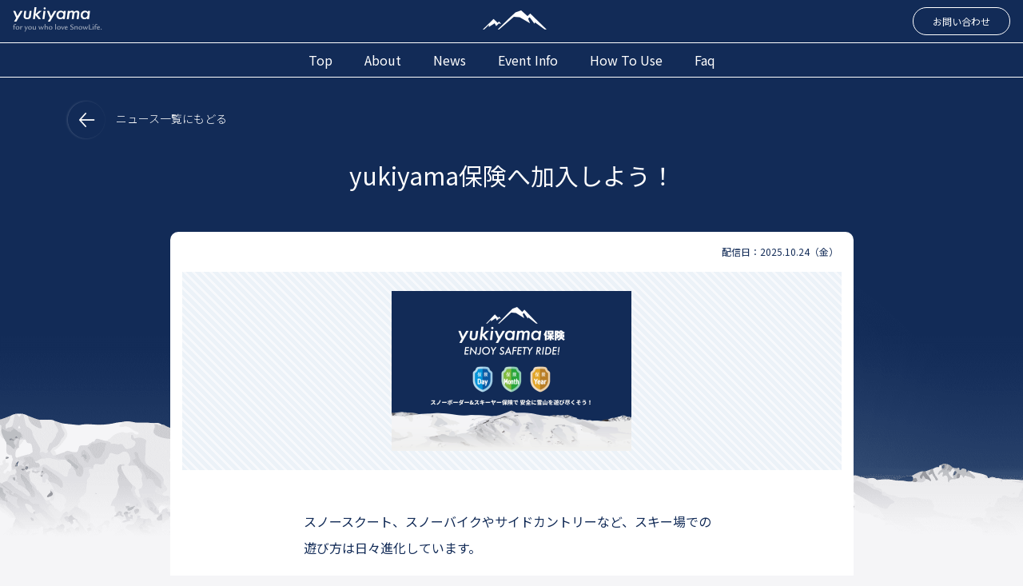

--- FILE ---
content_type: text/html; charset=UTF-8
request_url: https://www.yuki-yama.com/news/1202/
body_size: 10268
content:
<!DOCTYPE html>
<html lang="ja"
	prefix="og: https://ogp.me/ns#" >

<head>
	<meta charset="UTF-8">
	<meta name="viewport" content="width=device-width, initial-scale=1, shrink-to-fit=no">
	<link rel="profile" href="http://gmpg.org/xfn/11">
	<title>yukiyama保険へ加入しよう！ | スキー・スノボ・ゲレンデ・雪山用アプリ「yukiyama」 - 株式会社ユキヤマ</title>

<!-- All In One SEO Pack 3.7.0[240,395] -->
<meta name="description"  content="スノースクート、スノーバイクやサイドカントリーなど、スキー場での遊び方は日々進化しています。 「新たな挑戦をしたいけどケガが怖い...」 「最近雪山での事故のニュースをよく耳にする...」 という方も多数いるのではないでしょうか。 そんな方々を応援するために作られたのが「yu" />

<script type="application/ld+json" class="aioseop-schema">{}</script>
<link rel="canonical" href="https://www.yuki-yama.com/news/1202" />
<meta property="og:type" content="article" />
<meta property="og:title" content="yukiyama保険へ加入しよう！ | スキー・スノボ・ゲレンデ・雪山用アプリ「yukiyama」 - 株式会社ユキヤマ" />
<meta property="og:description" content="スノースクート、スノーバイクやサイドカントリーなど、スキー場での遊び方は日々進化しています。 「新たな挑戦をしたいけどケガが怖い...」 「最近雪山での事故のニュースをよく耳にする...」 という方も多数いるのではないでしょうか。 そんな方々を応援するために作られたのが「yukiyama保険」です。スキー場以外にも、バックカントリー（※滑降禁止区域や滑降禁止時間帯の事故を除きます。）や他スポーツに" />
<meta property="og:url" content="https://www.yuki-yama.com/news/1202" />
<meta property="og:site_name" content="スキー・スノボ・ゲレンデ・雪山用アプリ「yukiyama」｜株式会社ユキヤマ" />
<meta property="og:image" content="https://yuki-yama.com/wp-content/uploads/2019/10/ogp-1200_630.png" />
<meta property="og:image:width" content="1200" />
<meta property="og:image:height" content="630" />
<meta property="fb:app_id" content="503084493822629" />
<meta property="article:published_time" content="2025-10-24T04:35:12Z" />
<meta property="article:modified_time" content="2025-12-02T12:17:03Z" />
<meta property="og:image:secure_url" content="https://yuki-yama.com/wp-content/uploads/2019/10/ogp-1200_630.png" />
<meta name="twitter:card" content="summary" />
<meta name="twitter:title" content="yukiyama保険へ加入しよう！ | スキー・スノボ・ゲレンデ・雪山用アプリ「yukiyama」 - 株式会社ユキヤマ" />
<meta name="twitter:description" content="スノースクート、スノーバイクやサイドカントリーなど、スキー場での遊び方は日々進化しています。 「新たな挑戦をしたいけどケガが怖い...」 「最近雪山での事故のニュースをよく耳にする...」 という方も多数いるのではないでしょうか。 そんな方々を応援するために作られたのが「yukiyama保険」です。スキー場以外にも、バックカントリー（※滑降禁止区域や滑降禁止時間帯の事故を除きます。）や他スポーツに" />
<meta name="twitter:image" content="https://yuki-yama.com/wp-content/uploads/2019/10/ogp-1200_630.png" />
			<script type="text/javascript" >
				window.ga=window.ga||function(){(ga.q=ga.q||[]).push(arguments)};ga.l=+new Date;
				ga('create', 'UA-150755327-3', 'auto');
				// Plugins
				ga('require', 'linkid', 'linkid.js');ga('require', 'outboundLinkTracker');
				ga('send', 'pageview');
			</script>
			<script async src="https://www.google-analytics.com/analytics.js"></script>
			<script async src="https://www.yuki-yama.com/wp-content/plugins/all-in-one-seo-pack/public/js/vendor/autotrack.js?ver=3.7.0"></script>
				<!-- All In One SEO Pack -->
<link rel='dns-prefetch' href='//www.yuki-yama.com' />
<link rel='dns-prefetch' href='//www.google.com' />
<link rel='dns-prefetch' href='//ajax.googleapis.com' />
<link rel='dns-prefetch' href='//s.w.org' />
<link rel='dns-prefetch' href='//i0.wp.com' />
<link rel='dns-prefetch' href='//i1.wp.com' />
<link rel='dns-prefetch' href='//i2.wp.com' />
<link rel="alternate" type="application/rss+xml" title="スキー・スノボ・ゲレンデ・雪山用アプリ「yukiyama」 - 株式会社ユキヤマ &raquo; フィード" href="https://www.yuki-yama.com/feed/" />
<link rel="alternate" type="application/rss+xml" title="スキー・スノボ・ゲレンデ・雪山用アプリ「yukiyama」 - 株式会社ユキヤマ &raquo; コメントフィード" href="https://www.yuki-yama.com/comments/feed/" />
		<script type="text/javascript">
			window._wpemojiSettings = {"baseUrl":"https:\/\/s.w.org\/images\/core\/emoji\/13.0.0\/72x72\/","ext":".png","svgUrl":"https:\/\/s.w.org\/images\/core\/emoji\/13.0.0\/svg\/","svgExt":".svg","source":{"concatemoji":"https:\/\/www.yuki-yama.com\/wp-includes\/js\/wp-emoji-release.min.js?ver=5.5.17"}};
			!function(e,a,t){var n,r,o,i=a.createElement("canvas"),p=i.getContext&&i.getContext("2d");function s(e,t){var a=String.fromCharCode;p.clearRect(0,0,i.width,i.height),p.fillText(a.apply(this,e),0,0);e=i.toDataURL();return p.clearRect(0,0,i.width,i.height),p.fillText(a.apply(this,t),0,0),e===i.toDataURL()}function c(e){var t=a.createElement("script");t.src=e,t.defer=t.type="text/javascript",a.getElementsByTagName("head")[0].appendChild(t)}for(o=Array("flag","emoji"),t.supports={everything:!0,everythingExceptFlag:!0},r=0;r<o.length;r++)t.supports[o[r]]=function(e){if(!p||!p.fillText)return!1;switch(p.textBaseline="top",p.font="600 32px Arial",e){case"flag":return s([127987,65039,8205,9895,65039],[127987,65039,8203,9895,65039])?!1:!s([55356,56826,55356,56819],[55356,56826,8203,55356,56819])&&!s([55356,57332,56128,56423,56128,56418,56128,56421,56128,56430,56128,56423,56128,56447],[55356,57332,8203,56128,56423,8203,56128,56418,8203,56128,56421,8203,56128,56430,8203,56128,56423,8203,56128,56447]);case"emoji":return!s([55357,56424,8205,55356,57212],[55357,56424,8203,55356,57212])}return!1}(o[r]),t.supports.everything=t.supports.everything&&t.supports[o[r]],"flag"!==o[r]&&(t.supports.everythingExceptFlag=t.supports.everythingExceptFlag&&t.supports[o[r]]);t.supports.everythingExceptFlag=t.supports.everythingExceptFlag&&!t.supports.flag,t.DOMReady=!1,t.readyCallback=function(){t.DOMReady=!0},t.supports.everything||(n=function(){t.readyCallback()},a.addEventListener?(a.addEventListener("DOMContentLoaded",n,!1),e.addEventListener("load",n,!1)):(e.attachEvent("onload",n),a.attachEvent("onreadystatechange",function(){"complete"===a.readyState&&t.readyCallback()})),(n=t.source||{}).concatemoji?c(n.concatemoji):n.wpemoji&&n.twemoji&&(c(n.twemoji),c(n.wpemoji)))}(window,document,window._wpemojiSettings);
		</script>
		<style type="text/css">
img.wp-smiley,
img.emoji {
	display: inline !important;
	border: none !important;
	box-shadow: none !important;
	height: 1em !important;
	width: 1em !important;
	margin: 0 .07em !important;
	vertical-align: -0.1em !important;
	background: none !important;
	padding: 0 !important;
}
</style>
	<link rel='stylesheet' id='wp-block-library-css'  href='https://www.yuki-yama.com/wp-includes/css/dist/block-library/style.min.css?ver=5.5.17' type='text/css' media='all' />
<style id='wp-block-library-inline-css' type='text/css'>
.has-text-align-justify{text-align:justify;}
</style>
<link rel='stylesheet' id='contact-form-7-css'  href='https://www.yuki-yama.com/wp-content/plugins/contact-form-7/includes/css/styles.css?ver=5.2.2' type='text/css' media='all' />
<link rel='stylesheet' id='understrap-styles-css'  href='https://www.yuki-yama.com/wp-content/themes/yukiyama/css/theme.min.css?ver=based%20understrap_0.9.4.1673932823' type='text/css' media='all' />
<link rel='stylesheet' id='swiper-min-css-css'  href='https://www.yuki-yama.com/wp-content/themes/yukiyama/libs/swiper/css/swiper.min.css?ver=false' type='text/css' media='all' />
<link rel='stylesheet' id='fancybox-css'  href='https://www.yuki-yama.com/wp-content/plugins/easy-fancybox/css/jquery.fancybox.min.css?ver=1.3.24' type='text/css' media='screen' />
<link rel='stylesheet' id='addtoany-css'  href='https://www.yuki-yama.com/wp-content/plugins/add-to-any/addtoany.min.css?ver=1.15' type='text/css' media='all' />
<style id='addtoany-inline-css' type='text/css'>
.addtoany_share_save_container{padding:1em;margin-top:2em;background:#eaeaea}
.addtoany_share_save_container img{vertical-align:bottom;}
</style>
<link rel='stylesheet' id='jetpack_css-css'  href='https://www.yuki-yama.com/wp-content/plugins/jetpack/css/jetpack.css?ver=8.9.4' type='text/css' media='all' />
<script type='text/javascript' src='https://ajax.googleapis.com/ajax/libs/jquery/3.2.1/jquery.min.js?ver=3.2.1' id='jquery-js'></script>
<script type='text/javascript' src='https://www.yuki-yama.com/wp-content/plugins/add-to-any/addtoany.min.js?ver=1.1' id='addtoany-js'></script>
<link rel="https://api.w.org/" href="https://www.yuki-yama.com/wp-json/" /><link rel="EditURI" type="application/rsd+xml" title="RSD" href="https://www.yuki-yama.com/xmlrpc.php?rsd" />
<link rel="wlwmanifest" type="application/wlwmanifest+xml" href="https://www.yuki-yama.com/wp-includes/wlwmanifest.xml" /> 
<link rel='prev' title='話題のSTANCERとyukiyamaアプリを連携しよう！' href='https://www.yuki-yama.com/news/1197' />
<link rel='next' title='yukiyama 使い方講座 【グループ機能を使ってみよう！編】' href='https://www.yuki-yama.com/news/1215' />
<meta name="generator" content="WordPress 5.5.17" />
<link rel='shortlink' href='https://www.yuki-yama.com/?p=1202' />
<link rel="alternate" type="application/json+oembed" href="https://www.yuki-yama.com/wp-json/oembed/1.0/embed?url=https%3A%2F%2Fwww.yuki-yama.com%2Fnews%2F1202" />
<link rel="alternate" type="text/xml+oembed" href="https://www.yuki-yama.com/wp-json/oembed/1.0/embed?url=https%3A%2F%2Fwww.yuki-yama.com%2Fnews%2F1202&#038;format=xml" />

<script data-cfasync="false">
window.a2a_config=window.a2a_config||{};a2a_config.callbacks=[];a2a_config.overlays=[];a2a_config.templates={};a2a_localize = {
	Share: "共有",
	Save: "ブックマーク",
	Subscribe: "購読",
	Email: "メール",
	Bookmark: "ブックマーク",
	ShowAll: "すべて表示する",
	ShowLess: "小さく表示する",
	FindServices: "サービスを探す",
	FindAnyServiceToAddTo: "追加するサービスを今すぐ探す",
	PoweredBy: "Powered by",
	ShareViaEmail: "メールでシェアする",
	SubscribeViaEmail: "メールで購読する",
	BookmarkInYourBrowser: "ブラウザにブックマーク",
	BookmarkInstructions: "このページをブックマークするには、 Ctrl+D または \u2318+D を押下。",
	AddToYourFavorites: "お気に入りに追加",
	SendFromWebOrProgram: "任意のメールアドレスまたはメールプログラムから送信",
	EmailProgram: "メールプログラム",
	More: "詳細&#8230;",
	ThanksForSharing: "Thanks for sharing!",
	ThanksForFollowing: "Thanks for following!"
};

(function(d,s,a,b){a=d.createElement(s);b=d.getElementsByTagName(s)[0];a.async=1;a.src="https://static.addtoany.com/menu/page.js";b.parentNode.insertBefore(a,b);})(document,"script");
</script>
<style type='text/css'>img#wpstats{display:none}</style><meta name="mobile-web-app-capable" content="yes">
<meta name="apple-mobile-web-app-capable" content="yes">
<meta name="apple-mobile-web-app-title" content="スキー・スノボ・ゲレンデ・雪山用アプリ「yukiyama」 - 株式会社ユキヤマ - スキー場での情報発信・コミュニケーションを可能にするアプリ「yukiyamaアプリ」 スノボやスキー等、雪山ライフをより豊かにするアプリ">
<link rel="icon" href="https://i1.wp.com/www.yuki-yama.com/wp-content/uploads/2019/10/cropped-iOSAppIcon.png?fit=32%2C32&#038;ssl=1" sizes="32x32" />
<link rel="icon" href="https://i1.wp.com/www.yuki-yama.com/wp-content/uploads/2019/10/cropped-iOSAppIcon.png?fit=192%2C192&#038;ssl=1" sizes="192x192" />
<link rel="apple-touch-icon" href="https://i1.wp.com/www.yuki-yama.com/wp-content/uploads/2019/10/cropped-iOSAppIcon.png?fit=180%2C180&#038;ssl=1" />
<meta name="msapplication-TileImage" content="https://i1.wp.com/www.yuki-yama.com/wp-content/uploads/2019/10/cropped-iOSAppIcon.png?fit=270%2C270&#038;ssl=1" />
</head>

<body class="news-template-default single single-news postid-1202 wp-embed-responsive d-flex flex-column bold">
	
	<!-- _c_header_navbar.pug START-->
	<div class="common_header fixed-top">
		<div class="navbar navbar-light bg-color_fixedHeader p-0">
			<div class="container-fluid py-0 flex-column px-0">
				<!--ロゴライン-->
				<nav class="d-flex justify-content-between w-100 px-3 align-items-center mb-2 mt-1">
					<a class="navbar-brand siteid" href="https://www.yuki-yama.com/">
						<img src="https://www.yuki-yama.com/wp-content/themes/yukiyama/img/common/img_siteid@2x.png" width="113" class="d-none d-md-block">
						<img src="https://www.yuki-yama.com/wp-content/themes/yukiyama/img/common/img_siteid_sp2@2x.png" width="113" class="d-md-none">
					</a>
					<div class="sitelogo">
						<img src="https://www.yuki-yama.com/wp-content/themes/yukiyama/img/common/img_logo@2x.png" width="80" class="d-none d-md-block">
					</div>
					<div class="contact_us d-none d-sm-block"><a class="fs-12 rounded-pill btn-outline-light border py-2 px-4" href="https://www.yuki-yama.com/contact">お問い合わせ</a></div>
					<!--SP表示-->
					<nav class="spnav_switch d-block d-sm-none">
						<button class="navbar-toggler" type="button" data-toggle="collapse" data-target="#spNav" aria-controls="spNav" aria-expanded="false" aria-label="ナビゲーションの切替"><span class="navbar-toggler-icon"></span></button>
					</nav>
				</nav>
				<!-- メニュー1/2 トグルの中身-->
				<div class="navbar-collapse collapse text-center spnav_body w-100 thin" id="spNav">
					<ul class="navbar-nav">
						<li class="nav-item"><a href="https://www.yuki-yama.com/">top</a></li>
						<li class="nav-item"><a href="https://www.yuki-yama.com/about">about</a></li>
						<li class="nav-item"><a href="https://www.yuki-yama.com/news">news</a></li>
						<li class="nav-item"><a href="https://www.yuki-yama.com/events">event info</a></li>
						<li class="nav-item"><a href="https://www.yuki-yama.com/how_to_use">how to use</a></li>
						<li class="nav-item"><a href="https://www.yuki-yama.com/faq_list">faq</a></li>

					</ul>
					<ul class="navbar-nav">
						<li class="nav-item"><a href="https://www.yuki-yama.com/contact">contact</a></li>
					</ul>
				</div>
				<!-- メニュー2/2 メニューライン -->
				<nav class="border-top border-bottom py-1 d-none d-sm-block w-100">
					<ul class="nav justify-content-center">
						<li class="nav-item"><a href="https://www.yuki-yama.com/">top</a></li>
						<li class="nav-item"><a href="https://www.yuki-yama.com/about">about</a></li>
						<li class="nav-item"><a href="https://www.yuki-yama.com/news">news</a></li>
						<li class="nav-item"><a href="https://www.yuki-yama.com/events">event info</a></li>
						<li class="nav-item"><a href="https://www.yuki-yama.com/how_to_use">how to use</a></li>
						<li class="nav-item"><a href="https://www.yuki-yama.com/faq_list">faq</a></li>
					</ul>
				</nav>
			</div>
		</div>
	</div>



	<!-- _c_header_navbar.pug END-->



	<!-- The WordPress Menu goes here -->
	<!-- 使用テンプレート / var/www/html/wp-content/themes/yukiyama/single-news.php--><!-- singleベース -->



  
<!-- 使用テンプレート / var/www/html/wp-content/themes/yukiyama/loop-templates/content-news_detail.php-->


<div class="contents_body">
  <div class="container detail_info">
    <div class="row mb-4">
      <div class="col">
        <div class="btn_pageback"><a class="fs-md-14 fs-12" href="https://www.yuki-yama.com/news">
            <img src="https://www.yuki-yama.com/wp-content/themes/yukiyama/img/common/btn_pagetop@2x.png" width="46" alt="ニュース一覧にもどる">ニュース一覧にもどる</a></div>
      </div>
    </div>
    <div class="row mb-4">
      <div class="col-lg-11 col-xl-9 m-auto px-4">
        <div class="fs-md-30 fs-22 text-center page_title">yukiyama保険へ加入しよう！</div>
      </div>
    </div>
  </div>
  <div class="container">
    <div class="row py-4">
      <div class="col-lg-11 col-xl-9 m-auto in_detail pt-3">
        <div class="delivery_date text-right mr-1">
          <p class="fs-12">配信日：2025.10.24（金）</p>
        </div>

        <div class="container">
          <!-- アイキャッチ画像 -->
                      <div class="row py-4 detail_img">
              <div class="col text-center">
                <a href="https://i1.wp.com/www.yuki-yama.com/wp-content/uploads/2020/11/yukiyama_hoken-1.png?fit=1200%2C800&#038;ssl=1">
                  <img width="300" height="200" src="https://i1.wp.com/www.yuki-yama.com/wp-content/uploads/2020/11/yukiyama_hoken-1.png?fit=300%2C200&amp;ssl=1" class="attachment-medium size-medium wp-post-image" alt="" loading="lazy" srcset="https://i1.wp.com/www.yuki-yama.com/wp-content/uploads/2020/11/yukiyama_hoken-1.png?w=1200&amp;ssl=1 1200w, https://i1.wp.com/www.yuki-yama.com/wp-content/uploads/2020/11/yukiyama_hoken-1.png?resize=300%2C200&amp;ssl=1 300w, https://i1.wp.com/www.yuki-yama.com/wp-content/uploads/2020/11/yukiyama_hoken-1.png?resize=1024%2C683&amp;ssl=1 1024w, https://i1.wp.com/www.yuki-yama.com/wp-content/uploads/2020/11/yukiyama_hoken-1.png?resize=768%2C512&amp;ssl=1 768w" sizes="(max-width: 300px) 100vw, 300px" />                </a>
              </div>
            </div>
          
          <div class="row py-5 detail_body">
            <!-- <div class="col-10 offset-1 col-md-8 offset-md-2"> -->
            <div class="col col-md-8 offset-md-2">
              <p class="p1"><span class="s1" style="font-size: 16px;">スノースクート、スノーバイクやサイドカントリーなど、スキー場での遊び方は日々進化しています。</span></p>
<p><span style="font-size: 16px;">「新たな挑戦をしたいけどケガが怖い&#8230;」</span></p>
<p><span style="font-size: 16px;">「最近雪山での事故のニュースをよく耳にする&#8230;」</span></p>
<p><span style="font-size: 16px;">という方も多数いるのではないでしょうか。</span></p>
<p><span class="s1" style="font-size: 16px;">そんな方々を応援するために作られたのが「yukiyama保険」です。スキー場以外にも、バックカントリー（※滑降禁止区域や滑降禁止時間帯の事故を除きます。）や他スポーツにも対応しています。アクティブに動きたい方にとって、万が一に備える後ろ盾があるからこそ全力で取り組めるものですよね！</span></p>
<p><span style="font-size: 16px;"><span class="s1">今回は新たな挑戦をするあなたを応援するサービス「yukiyama</span>保険」の加入手順について解説します。</span></p>
<p>&nbsp;</p>
<p class="p1"><span style="font-size: 16px;"><strong>①マイページを開きます</strong></span></p>
<p class="p1"><span style="font-size: 16px;"><img loading="lazy" class="wp-image-4259 size-medium aligncenter" src="https://i2.wp.com/www.yuki-yama.com/wp-content/uploads/2025/10/名称_未_設定-48.png?fit=300%2C300&#038;ssl=1" alt="" srcset="https://i2.wp.com/www.yuki-yama.com/wp-content/uploads/2025/10/名称_未_設定-48.png?resize=138%2C300&amp;ssl=1 138w, https://i2.wp.com/www.yuki-yama.com/wp-content/uploads/2025/10/名称_未_設定-48.png?resize=472%2C1024&amp;ssl=1 472w, https://i2.wp.com/www.yuki-yama.com/wp-content/uploads/2025/10/名称_未_設定-48.png?resize=768%2C1668&amp;ssl=1 768w, https://i2.wp.com/www.yuki-yama.com/wp-content/uploads/2025/10/名称_未_設定-48.png?resize=707%2C1536&amp;ssl=1 707w, https://i2.wp.com/www.yuki-yama.com/wp-content/uploads/2025/10/名称_未_設定-48.png?resize=943%2C2048&amp;ssl=1 943w, https://i2.wp.com/www.yuki-yama.com/wp-content/uploads/2025/10/名称_未_設定-48.png?w=1072&amp;ssl=1 1072w" sizes="(max-width: 138px) 100vw, 138px" data-recalc-dims="1" /></span></p>
<p>&nbsp;</p>
<p><span style="font-size: 16px;"><strong>②マイページ上部にある「保険」マークをタップ</strong></span></p>
<p class="p1"><span style="font-size: 16px;"><img loading="lazy" class="wp-image-4257 size-medium aligncenter" src="https://i0.wp.com/www.yuki-yama.com/wp-content/uploads/2025/10/名称_未_設定-45.png?fit=300%2C300&#038;ssl=1" alt="" srcset="https://i0.wp.com/www.yuki-yama.com/wp-content/uploads/2025/10/名称_未_設定-45.png?resize=150%2C300&amp;ssl=1 150w, https://i0.wp.com/www.yuki-yama.com/wp-content/uploads/2025/10/名称_未_設定-45.png?resize=512%2C1024&amp;ssl=1 512w, https://i0.wp.com/www.yuki-yama.com/wp-content/uploads/2025/10/名称_未_設定-45.png?resize=768%2C1536&amp;ssl=1 768w, https://i0.wp.com/www.yuki-yama.com/wp-content/uploads/2025/10/名称_未_設定-45.png?resize=1024%2C2048&amp;ssl=1 1024w, https://i0.wp.com/www.yuki-yama.com/wp-content/uploads/2025/10/名称_未_設定-45.png?w=1179&amp;ssl=1 1179w" sizes="(max-width: 150px) 100vw, 150px" data-recalc-dims="1" /></span></p>
<p>&nbsp;</p>
<p>&nbsp;</p>
<p><span style="font-size: 16px;"><strong>③「yukiyama保険に加入する」をタップ</strong></span></p>
<p class="p1"><span style="font-size: 16px;"><img loading="lazy" class="wp-image-4238 size-medium aligncenter" src="https://i2.wp.com/www.yuki-yama.com/wp-content/uploads/2021/01/名称_未_設定-42.png?fit=300%2C300&#038;ssl=1" alt="" srcset="https://i2.wp.com/www.yuki-yama.com/wp-content/uploads/2021/01/名称_未_設定-42.png?resize=300%2C155&amp;ssl=1 300w, https://i2.wp.com/www.yuki-yama.com/wp-content/uploads/2021/01/名称_未_設定-42.png?resize=1024%2C528&amp;ssl=1 1024w, https://i2.wp.com/www.yuki-yama.com/wp-content/uploads/2021/01/名称_未_設定-42.png?resize=768%2C396&amp;ssl=1 768w, https://i2.wp.com/www.yuki-yama.com/wp-content/uploads/2021/01/名称_未_設定-42.png?w=1179&amp;ssl=1 1179w" sizes="(max-width: 300px) 100vw, 300px" data-recalc-dims="1" /></span></p>
<p>&nbsp;</p>
<p class="p1"><span style="font-size: 16px;"><strong>④保険サイトに移動後、ページ下部にスクロールすると「今すぐ申込」があるのでタップ</strong></span></p>
<p class="p1"><span style="font-size: 16px;"><img loading="lazy" class="wp-image-4255 size-medium aligncenter" src="https://i2.wp.com/www.yuki-yama.com/wp-content/uploads/2025/10/名称_未_設定-2-25.png?fit=300%2C300&#038;ssl=1" alt="" srcset="https://i2.wp.com/www.yuki-yama.com/wp-content/uploads/2025/10/名称_未_設定-2-25.png?resize=181%2C300&amp;ssl=1 181w, https://i2.wp.com/www.yuki-yama.com/wp-content/uploads/2025/10/名称_未_設定-2-25.png?resize=617%2C1024&amp;ssl=1 617w, https://i2.wp.com/www.yuki-yama.com/wp-content/uploads/2025/10/名称_未_設定-2-25.png?resize=768%2C1275&amp;ssl=1 768w, https://i2.wp.com/www.yuki-yama.com/wp-content/uploads/2025/10/名称_未_設定-2-25.png?resize=925%2C1536&amp;ssl=1 925w, https://i2.wp.com/www.yuki-yama.com/wp-content/uploads/2025/10/名称_未_設定-2-25.png?w=1179&amp;ssl=1 1179w" sizes="(max-width: 181px) 100vw, 181px" data-recalc-dims="1" /></span></p>
<p>&nbsp;</p>
<p class="p1"><span style="font-size: 16px;">後は案内に沿って登録するだけ！</span></p>
<p>&nbsp;</p>
<p><span style="font-size: 16px;"><strong>〜加入後の流れ〜</strong></span></p>
<p><span style="font-size: 16px;">保険加入手続き後は自動でアプリに戻ります。また、ご加入いただいた保険期間に応じてSAFETYバッジが付与されます。</span></p>
<p><span style="font-size: 16px;"><img class="aligncenter" src="https://i1.wp.com/yuki-yama.com/wp-content/uploads/2020/11/safety_budge_pitch_v2.png?resize=640%2C427&amp;ssl=1" /></span></p>
<p><span style="font-size: 16px;">※詳細は<a href="https://yuki-yama.com/news/963/">こちら</a>をご確認ください</span></p>
<p>&nbsp;</p>
<p><span style="font-size: 16px;"><span class="s2"><b>◆</b></span><span class="s3"><b>「</b></span><b>yukiyama</b><span class="s3"><b>保険」とは</b></span></span></p>
<p><span style="font-size: 16px;">「<span class="s1">SAFETY RIDE</span>」の想いから誕生したスノーボーダー<span class="s1">&amp;</span>スキーヤーのための保険です。</span></p>
<p><span style="font-size: 16px;">スキー場での滑走中の自身のケガはもちろん、他人とぶつかりケガをさせてしまった場合の損害賠償や遭難時の救援者費用も補償されます。</span></p>
<p><span style="font-size: 16px;">スキー場以外でのケガや事故も補償されるため、バックカントリー（※）を楽しむ方、<span class="s1">1</span>年を通して様々なスポーツ・アクティビティを楽しむ方にもオススメです。</span></p>
<p><span style="font-size: 16px;">WEBでさくっと完了、1日300円/1か月1,170円/1年14,040円で加入できます。みんなでyukiyama保険に入って、安全に雪山を遊び尽くそう！</span></p>
<p><strong>募集代理店:株式会社ユキヤマ</strong><br />
当社は、お客さまと引受少額短期保険業者との保険契約の媒介を行うもので保険契約締結の代理権および告知受領権は有しておりません。<br />
引受保険会社:東急少額短期保険株式会社<br />
【募集文書番号:TSSI202511-RA120】</p>
<p><span style="font-size: 16px;"><span class="s3"><b>◆「</b></span><b>yukiyama</b><span class="s3"><b>保険」の特長</b></span></span></p>
<p><span style="font-size: 16px;">・スマホでさくっと完了＆当日滑走前の加入もOK</span></p>
<p><span style="font-size: 16px;">・バックカントリー対応（スキー以外のケガ/事故も補償）（※）</span></p>
<p><span style="font-size: 16px;">・オフシーズンも補償（他のスポーツやアウトドアも対応）</span></p>
<p><span style="font-size: 16px;">（※）滑降禁止区域や滑降禁止時間帯の事故を除きます。</span></p>
<p><span style="font-size: 16px;"><span class="s4">【</span><span class="s5">yukiyama</span><span class="s4">保険</span><span class="s5">WEB</span><span class="s4">サイト】</span></span></p>
<p><span style="font-size: 16px;"><a style="background-color: #ffffff;" href="https://ski.tssi.co.jp/yukiyama/"><span class="s6">https://ski.tssi.co.jp/yukiyama/</span></a></span></p>
<p><span style="font-size: 16px;">&lt;プロモーション&gt;</span></p>
<div class="addtoany_share_save_container addtoany_content addtoany_content_bottom"><div class="a2a_kit a2a_kit_size_24 addtoany_list" data-a2a-url="https://www.yuki-yama.com/news/1202" data-a2a-title="yukiyama保険へ加入しよう！"><a class="a2a_button_facebook" href="https://www.addtoany.com/add_to/facebook?linkurl=https%3A%2F%2Fwww.yuki-yama.com%2Fnews%2F1202&amp;linkname=yukiyama%E4%BF%9D%E9%99%BA%E3%81%B8%E5%8A%A0%E5%85%A5%E3%81%97%E3%82%88%E3%81%86%EF%BC%81" title="Facebook" rel="nofollow noopener" target="_blank"></a><a class="a2a_button_twitter" href="https://www.addtoany.com/add_to/twitter?linkurl=https%3A%2F%2Fwww.yuki-yama.com%2Fnews%2F1202&amp;linkname=yukiyama%E4%BF%9D%E9%99%BA%E3%81%B8%E5%8A%A0%E5%85%A5%E3%81%97%E3%82%88%E3%81%86%EF%BC%81" title="Twitter" rel="nofollow noopener" target="_blank"></a><a class="a2a_button_line" href="https://www.addtoany.com/add_to/line?linkurl=https%3A%2F%2Fwww.yuki-yama.com%2Fnews%2F1202&amp;linkname=yukiyama%E4%BF%9D%E9%99%BA%E3%81%B8%E5%8A%A0%E5%85%A5%E3%81%97%E3%82%88%E3%81%86%EF%BC%81" title="Line" rel="nofollow noopener" target="_blank"></a></div></div>            </div>
          </div>
          <!-- next / prev -->
          <div class="row py-4 justify-content-between border-top border-dark align-items-center">
            <div class="col-12 col-md-5 text-left my-3 my-md-1">
              <!-- 戻る -->
                            <a class="bt_prev d-block text-left pl-4" href="https://www.yuki-yama.com/news/1197" rel="prev">【前の記事】話題のSTANCERとyukiyamaアプリを連携しよう！</a>            </div>
            <div class="col-12 col-md-5 text-rigth my-3 my-md-1">
              <!-- 進む -->
                            <a class="bt_next d-block text-right pr-4" href="https://www.yuki-yama.com/news/1215" rel="next">【次の記事】 yukiyama 使い方講座 【グループ機能を使ってみよう！編】</a>            </div>
          </div>
        </div>
      </div>
    </div>
  </div>
</div>

<!-- -->
  
  


<!-- _c_footer.pug START-->
<div class="common_footer pt-5">
	<div class="container">
		<div class="row mb-3">
			<div class="col"><a href="https://www.yuki-yama.com/"><img src="https://www.yuki-yama.com/wp-content/themes/yukiyama/img/common/ico_footerlogo@2x.png" width="112"></a></div>
		</div>
	</div>
	<div class="container fs-14 mb-4">
		<div class="row justify-content-between align-items-top">
			<div class="col-md-4 nav_sitemap">
				<div class="fs-12 title">sitemap</div>
				<ul class="liststyle-none links">
					<li><a class="d-block" href="https://www.yuki-yama.com/">top</a></li>
					<li><a class="d-block" href="https://www.yuki-yama.com/about">about</a></li>
					<li><a class="d-block" href="https://www.yuki-yama.com/news">news</a></li>
					<li><a class="d-block" href="https://www.yuki-yama.com/events">event info</a></li>
					<li><a class="d-block" href="https://www.yuki-yama.com/how_to_use">how to use</a></li>
					<li><a class="d-block" href="https://www.yuki-yama.com/faq_list">faq</a></li>
				</ul>
			</div>
			<div class="col-md-4 nav_sitemap2">
				<div class="fs-12 title text_none">sitemap</div>
				<ul class="liststyle-none links">
					<li><a class="d-block" href="https://www.yuki-yama.com/company">Operated company</a></li>
					<li><a class="d-block" href="https://www.yuki-yama.com/contact">Contact</a></li>
					<li><a class="d-block" href="https://www.yuki-yama.com/terms">Terms of use</a></li>
					<li><a class="d-block" href="https://www.yuki-yama.com/privacypolicy">Privacy policy</a></li>
					<li><a class="d-block" href="https://www.yuki-yama.com/solicitationpolicy">Solicitation policy</a></li>
				</ul>
			</div>
			<div class="col-md-4 nav_other mt-4 mt-md-0">
				<div class="fs-12 title">Social Media / App Download</div>
				<ul class="d-flex liststyle-none">
					<li class="mr-2"><a href="https://www.instagram.com/yukiyama2016/" target="_blank"><img src="https://www.yuki-yama.com/wp-content/themes/yukiyama/img/common/ico_instagram@2x.png" width="30" alt="instagram"></a></li>
					<li class="mr-2"><a href="https://www.facebook.com/yukiyama.biz/" target="_blank"><img src="https://www.yuki-yama.com/wp-content/themes/yukiyama/img/common/ico_fb@2x.png" width="30" alt="facebook"></a></li>
										<li><a href="https://www.youtube.com/channel/UCQxH8vm5yPhKPykgVI_Yamg" target="_blank"><img src="https://www.yuki-yama.com/wp-content/themes/yukiyama/img/common/ico_youtube@2x.png" width="30" alt="youtube"></a></li>
				</ul>
				<ul class="appdl liststyle-none links">
					<li><a href="https://apps.apple.com/jp/app/yukiyama/id1147889436" target="_blank"><img src="https://www.yuki-yama.com/wp-content/themes/yukiyama/img/common/ico_appstore@2x.png" width="112"></a></li>
					<li><a href="https://play.google.com/store/apps/details?id=jp.co.kdl.yukiyama&hl=ja" target="_blank"><img src="https://www.yuki-yama.com/wp-content/themes/yukiyama/img/common/ico_googleplay@2x.png" width="135"></a></li>
				</ul>
			</div>
		</div>
	</div>
	<div class="copyright text-center py-4"><small>© 2019 yukiyama inc.</small></div>
</div>
<!-- ページ先頭に戻るボタン-->
<div class="btn_pagetop"><img src="https://www.yuki-yama.com/wp-content/themes/yukiyama/img/common/btn_pagetop@2x.png" width="46" alt="ページ先頭に戻る"></div>
<!-- _c_footer.pug END-->

  <script type="text/javascript">
    document.addEventListener('wpcf7mailsent', function(event) {
      location = '/thanks/';
    }, false);
  </script>
<script type='text/javascript' src='https://www.yuki-yama.com/wp-content/plugins/jetpack/_inc/build/photon/photon.min.js?ver=20191001' id='jetpack-photon-js'></script>
<script type='text/javascript' id='contact-form-7-js-extra'>
/* <![CDATA[ */
var wpcf7 = {"apiSettings":{"root":"https:\/\/www.yuki-yama.com\/wp-json\/contact-form-7\/v1","namespace":"contact-form-7\/v1"},"cached":"1"};
/* ]]> */
</script>
<script type='text/javascript' src='https://www.yuki-yama.com/wp-content/plugins/contact-form-7/includes/js/scripts.js?ver=5.2.2' id='contact-form-7-js'></script>
<script type='text/javascript' id='google-invisible-recaptcha-js-before'>
var renderInvisibleReCaptcha = function() {

    for (var i = 0; i < document.forms.length; ++i) {
        var form = document.forms[i];
        var holder = form.querySelector('.inv-recaptcha-holder');

        if (null === holder) continue;
		holder.innerHTML = '';

         (function(frm){
			var cf7SubmitElm = frm.querySelector('.wpcf7-submit');
            var holderId = grecaptcha.render(holder,{
                'sitekey': '6Lfrh6IdAAAAAM3g17dy8T2f3SHbwHHRWaXIMFnB', 'size': 'invisible', 'badge' : 'inline',
                'callback' : function (recaptchaToken) {
					if((null !== cf7SubmitElm) && (typeof jQuery != 'undefined')){jQuery(frm).submit();grecaptcha.reset(holderId);return;}
					 HTMLFormElement.prototype.submit.call(frm);
                },
                'expired-callback' : function(){grecaptcha.reset(holderId);}
            });

			if(null !== cf7SubmitElm && (typeof jQuery != 'undefined') ){
				jQuery(cf7SubmitElm).off('click').on('click', function(clickEvt){
					clickEvt.preventDefault();
					grecaptcha.execute(holderId);
				});
			}
			else
			{
				frm.onsubmit = function (evt){evt.preventDefault();grecaptcha.execute(holderId);};
			}


        })(form);
    }
};
</script>
<script type='text/javascript' async defer src='https://www.google.com/recaptcha/api.js?onload=renderInvisibleReCaptcha&#038;render=explicit' id='google-invisible-recaptcha-js'></script>
<script type='text/javascript' src='https://www.yuki-yama.com/wp-content/themes/yukiyama/js/theme.min.js?ver=based%20understrap_0.9.4.1571112809' id='understrap-scripts-js'></script>
<script type='text/javascript' src='https://www.yuki-yama.com/wp-includes/js/jquery/jquery-migrate.min.js?ver=1.4.1' id='jquery-migrate-js'></script>
<script type='text/javascript' src='https://www.yuki-yama.com/wp-content/themes/yukiyama/libs/jquery-match-height/jquery.matchHeight-min.js?ver=false' id='jqeury-match-height-js'></script>
<script type='text/javascript' src='https://www.yuki-yama.com/wp-content/themes/yukiyama/libs/swiper/js/swiper.min.js?ver=false' id='swiper-min-js-js'></script>
<script type='text/javascript' src='https://www.yuki-yama.com/wp-content/themes/yukiyama/libs/parallax.min.js?ver=false' id='parallax-min-js-js'></script>
<script type='text/javascript' src='https://www.yuki-yama.com/wp-content/plugins/easy-fancybox/js/jquery.fancybox.min.js?ver=1.3.24' id='jquery-fancybox-js'></script>
<script type='text/javascript' id='jquery-fancybox-js-after'>
var fb_timeout, fb_opts={'overlayShow':true,'hideOnOverlayClick':true,'showCloseButton':true,'margin':20,'centerOnScroll':false,'enableEscapeButton':true,'autoScale':true };
if(typeof easy_fancybox_handler==='undefined'){
var easy_fancybox_handler=function(){
jQuery('.nofancybox,a.wp-block-file__button,a.pin-it-button,a[href*="pinterest.com/pin/create"],a[href*="facebook.com/share"],a[href*="twitter.com/share"]').addClass('nolightbox');
/* IMG */
var fb_IMG_select='a[href*=".jpg"]:not(.nolightbox,li.nolightbox>a),area[href*=".jpg"]:not(.nolightbox),a[href*=".jpeg"]:not(.nolightbox,li.nolightbox>a),area[href*=".jpeg"]:not(.nolightbox),a[href*=".png"]:not(.nolightbox,li.nolightbox>a),area[href*=".png"]:not(.nolightbox),a[href*=".webp"]:not(.nolightbox,li.nolightbox>a),area[href*=".webp"]:not(.nolightbox)';
jQuery(fb_IMG_select).addClass('fancybox image');
var fb_IMG_sections=jQuery('.gallery,.wp-block-gallery,.tiled-gallery,.wp-block-jetpack-tiled-gallery');
fb_IMG_sections.each(function(){jQuery(this).find(fb_IMG_select).attr('rel','gallery-'+fb_IMG_sections.index(this));});
jQuery('a.fancybox,area.fancybox,li.fancybox a').each(function(){jQuery(this).fancybox(jQuery.extend({},fb_opts,{'easingIn':'easeOutBack','easingOut':'easeInBack','opacity':false,'hideOnContentClick':false,'titleShow':true,'titlePosition':'over','titleFromAlt':true,'showNavArrows':true,'enableKeyboardNav':true,'cyclic':false}))});};
jQuery('a.fancybox-close').on('click',function(e){e.preventDefault();jQuery.fancybox.close()});
};
var easy_fancybox_auto=function(){setTimeout(function(){jQuery('#fancybox-auto').trigger('click')},1000);};
jQuery(easy_fancybox_handler);jQuery(document).on('post-load',easy_fancybox_handler);
jQuery(easy_fancybox_auto);
</script>
<script type='text/javascript' src='https://www.yuki-yama.com/wp-content/plugins/easy-fancybox/js/jquery.mousewheel.min.js?ver=3.1.13' id='jquery-mousewheel-js'></script>
<script type='text/javascript' src='https://www.yuki-yama.com/wp-includes/js/wp-embed.min.js?ver=5.5.17' id='wp-embed-js'></script>
<script type='text/javascript' src='https://stats.wp.com/e-202604.js' async='async' defer='defer'></script>
<script type='text/javascript'>
	_stq = window._stq || [];
	_stq.push([ 'view', {v:'ext',j:'1:8.9.4',blog:'168911880',post:'1202',tz:'9',srv:'www.yuki-yama.com'} ]);
	_stq.push([ 'clickTrackerInit', '168911880', '1202' ]);
</script>

</body>

</html>

<!-- Dynamic page generated in 0.613 seconds. -->
<!-- Cached page generated by WP-Super-Cache on 2026-01-22 07:49:49 -->

<!-- Compression = gzip -->